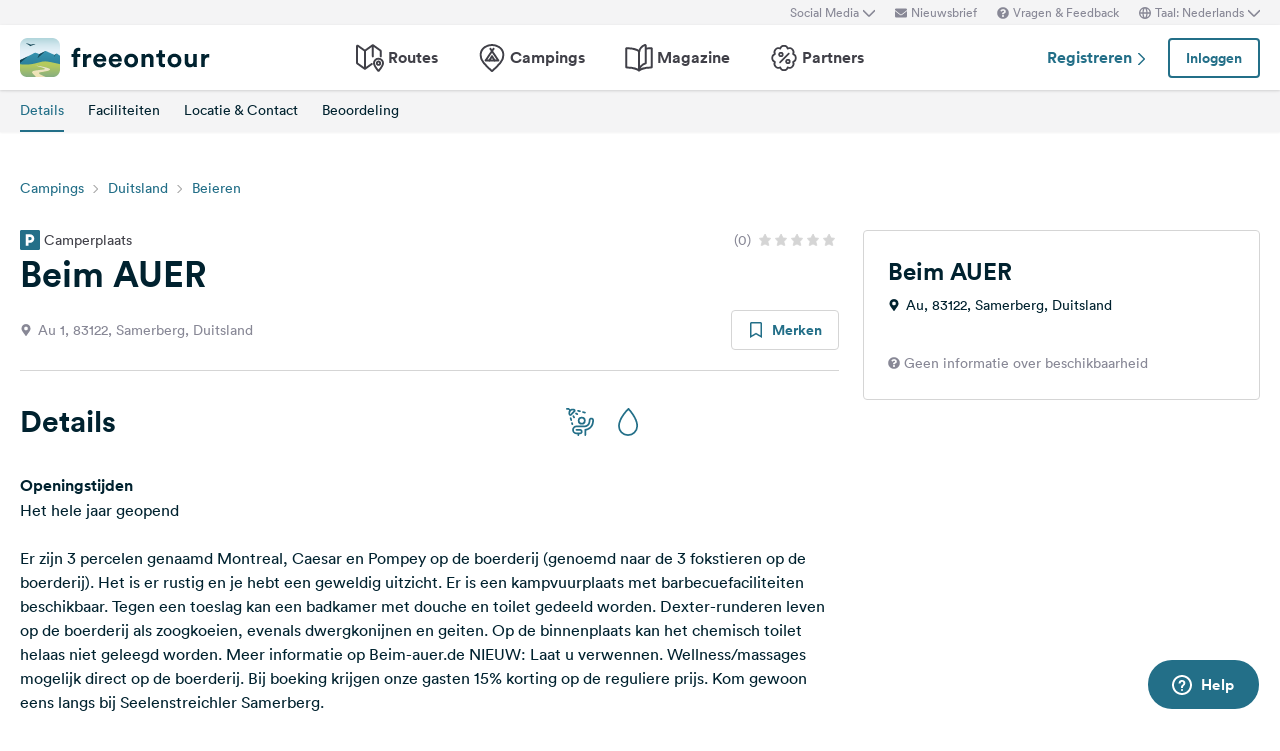

--- FILE ---
content_type: text/html; charset=UTF-8
request_url: https://www.freeontour.com/nl/pitches/beim-auer-samerberg
body_size: 12037
content:
<!DOCTYPE html>
<html lang="nl">
<head>
    <meta charset="UTF-8">

<meta http-equiv="Content-Type" content="text/html; charset=utf-8" />

<meta http-equiv="X-UA-Compatible" content="IE=edge">
<meta http-equiv="cleartype" content="on" />
<meta name="HandheldFriendly" content="true" />
<meta name="viewport" content="width=device-width, initial-scale=1.0, maximum-scale=1.0">

<meta name="mobile-web-app-capable" content="yes">
<meta name="apple-mobile-web-app-capable" content="yes">
<meta name="application-name" content="FREEONTOUR">
<meta name="apple-mobile-web-app-title" content="FREEONTOUR">
<meta name="theme-color" content="#ffffff">
<meta name="msapplication-navbutton-color" content="#236F88">
<meta name="apple-mobile-web-app-status-bar-style" content="black-translucent">
<meta name="msapplication-starturl" content="/">

<meta name="csrf_token" content="o6DuTMp5stzA0xvpWdKaHVrjYrqJ5VXx0oZN6rKD">

    <meta name="language" content="nl" />

<meta name="twitter:card" content="summary_large_image">
<meta name="twitter:site" content="@FREEONTOUR">
<meta name="logged_in" content="false" />

            <meta name="author" content="FREEONTOUR" />
            <meta name="description" content="Beim AUER is een camperplaats in Samerberg, Duitsland" />
            <meta name="apple-itunes-app" content="app-id=xxxxxxxxx, app-argument=/nl/pitches/beim-auer-samerberg" />
        <title>Beim AUER - FREEONTOUR </title>
    <link rel="preload" href="/next/css/app/app.css?id=e269ad1cb139441d1e5e8a5065e11a13" as="style" />
                <link rel="preload" href="/esi/javascript_variables?locale=nl&amp;version=next&amp;cb=v2.2026.01" as="script" />
            <link rel="preload" href="/next/lang/nl.js?id=161294652b905d6aadb85b1cb1e5abc9" as="script" />
            <link rel="preload" href="/next/js/app/manifest.js?id=a55c74fcdb2d150765a626e95c7bcf78" as="script" />
            <link rel="preload" href="/next/js/app/vendor.js?id=77988cb6334a0d70b9ad336cb148c3d8" as="script" />
            <link rel="preload" href="/next/js/app/app.js?id=85e6076c7b1d6d033ba0974f9f2afed3" as="script" />
                <link rel="preload" href="https://www.freeontour.com/next/fonts/lineto-circular-book.woff2" as="font"  crossorigin />
            <link rel="preload" href="https://www.freeontour.com/next/fonts/lineto-circular-medium.woff2" as="font"  crossorigin />
            <link rel="preload" href="https://www.freeontour.com/next/fonts/lineto-circular-bold.woff2" as="font"  crossorigin />
        <link rel="icon" sizes="512x512" href="https://www.freeontour.com/next/images/logos/logo-square-512.png">
<link rel="apple-touch-icon" sizes="512x512" href="https://www.freeontour.com/next/images/logos/logo-square-512.png">
<link rel="icon" sizes="192x192" href="https://www.freeontour.com/next/images/logos/logo-square-192.png">
<link rel="apple-touch-icon" sizes="192x192" href="https://www.freeontour.com/next/images/logos/logo-square-192.png">    <meta property="og:title" content="Beim AUER - FREEONTOUR">
<meta property="og:description" content="Beim AUER is een camperplaats in Samerberg, Duitsland">
<meta property="og:url" content="https://www.freeontour.com/nl/pitches/beim-auer-samerberg">
<meta property="og:type" content="website">
<meta property="og:site_name" content="FREEONTOUR">
<meta property="og:locale" content="nl_NL">
<meta property="og:image" content="https://www.freeontour.com/next/images/logos/freeontour-opengraph.png">
<meta property="fb:app_id" content="453468458162995">
    
    
            <meta name="robots" content="noindex"/>    
    
    
    
    <link rel="manifest" href="/manifest.json">

    
    <link href="/next/css/app/app.css?id=e269ad1cb139441d1e5e8a5065e11a13" rel="stylesheet">
    
    <meta name="sentry-trace" content="ad976adb2f70415b95588c4b7072095d-63e88d83169649fe"/>
</head>
<body class="antialiased font-sans relative">

<main class="flex flex-col min-h-full" >
    <div class="browser-not-supported">
    <p class="browser-not-supported__content">Helaas ondersteunen we uw browser (Internet Explorer) niet meer, sommige functionaliteiten konden niet werken.
        <a class="browser-not-supported__link" target="_blank"
           href="https://browsehappy.com/">Klik hier voor informatie over het upgraden van uw browser.
        </a>
    </p>
</div>    <div class="hidden lg:block  bg-gray-lightest " style="height: 25px;">
    <div class="max-w-screen-xl mx-auto px-5 h-full flex items-center justify-end text-xs text-gray">
        <social-media-dropdown></social-media-dropdown>
        <newsletter-modal-trigger>
            <template #default="slotProps">
                <div class="pl-5" v-if="slotProps.loggedIn">
                    <a class=" hover:text-gray-dark cursor-pointer flex items-center text-gray"  @click.prevent="slotProps.open">
                        <svg class="h-3 w-3 mr-1">
                            <use xlink:href="/next/sprite.svg?cb=v2.2026.01#envelope"></use>
                        </svg>
                        Nieuwsbrief
                    </a>
                </div>
            </template>
        </newsletter-modal-trigger>
        <zendesk-widget-trigger>
            <template #default="slotProps">
                <div class="pl-5 flex items-center hover:text-gray-dark cursor-pointer" @click.prevent="slotProps.open">
                    <svg v-if="slotProps.loading" class="animate-spin h-3 w-3 mr-1">
                        <use xlink:href="/next/sprite.svg?cb=v2.2026.01#spinner"></use>
                    </svg>
                    <svg v-else class="h-3 w-3 mr-1">
                        <use xlink:href="/next/sprite.svg?cb=v2.2026.01#question-circle-solid"></use>
                    </svg>
                    Vragen &amp; Feedback
                </div>
            </template>
        </zendesk-widget-trigger>
        <language-picker></language-picker>
        
    </div>
</div>
<header 
    id="header" 
    class="
                 
            bg-white shadow 
                lg:sticky lg:top-0 lg:left-0 lg:right-0 lg:w-full lg:z-50 
    "
>
     
        <div class="hidden lg:flex max-w-screen-xl mx-auto px-5 justify-between items-center w-full" style="height: 65px;">
            <a href="https://www.freeontour.com/nl">
                <img src="https://www.freeontour.com/next/images/logos/logo.svg" alt="FREEONTOUR Logo" style="width: 190px;">
            </a>
            <nav class="h-full">
                <ul class="h-full flex">
                    <li class="h-full flex items-center mx-3 px-2 text-gray-dark ">
                        <a href="https://www.freeontour.com/nl/routes" class="font-bold flex items-center hover:text-blue">
                            <svg class="h-7 w-7 mr-1">
                                <use xlink:href="/next/sprite.svg?cb=v2.2026.01#routes"></use>
                            </svg>
                            Routes
                        </a>
                    </li>
                    <li class="h-full flex items-center mx-3 px-2 text-gray-dark ">
                        <a href="https://www.freeontour.com/nl/pitches" class="font-bold flex items-center hover:text-blue">
                            <svg class="h-7 w-7 mr-1">
                                <use xlink:href="/next/sprite.svg?cb=v2.2026.01#places"></use>
                            </svg>
                            Campings
                        </a>
                    </li>
                    <li class="h-full flex items-center mx-3 px-2 text-gray-dark ">
                        <a href="https://www.freeontour.com/nl/magazine" class="flex items-center font-bold hover:text-blue">
                            <svg class="h-7 w-7 mr-1">
                                <use xlink:href="/next/sprite.svg?cb=v2.2026.01#articles"></use>
                            </svg>
                            Magazine
                        </a>
                    </li>
                    <li class="h-full flex items-center mx-3 px-2 text-gray-dark ">
                        <a href="https://www.freeontour.com/nl/partners" class="flex items-center font-bold hover:text-blue">
                            <svg class="h-7 w-7 mr-1">
                                <use xlink:href="/next/sprite.svg?cb=v2.2026.01#discount-bubble"></use>
                            </svg>
                            Partners
                        </a>
                    </li>
                </ul>
            </nav>
            <div style="width: 250px">
                <user-header-block
                    register-url="https://www.freeontour.com/nl/registreren"
                                    >
                </user-header-block>
            </div>
        </div>
    
    <div   style="height: 50px;" class="lg:hidden" >
                    <div class="h-full flex justify-between items-center">
                <div id="mobile-menu-icon" class="px-5">
                    <svg class="h-6 w-6 stroke-2 inline-block text-blue cursor-pointer">
                        <use xlink:href="/next/sprite.svg?cb=v2.2026.01#menu"></use>
                    </svg>
                </div>
                <a href="https://www.freeontour.com/nl" class="inline-block">
                    <img src="https://www.freeontour.com/next/images/logos/logo.svg" alt="FREEONTOUR Logo" style="width: 150px;">
                </a>
                <div class="px-5">
                    <breakpoints inline-template>
                        <notifications-mobile v-if="isMobile && authenticated"></notifications-mobile>
                    </breakpoints>
                </div>
            </div>
                <div id="mobile-menu" class="fixed top-0 bottom-0 left-0 w-0 h-full bg-black bg-opacity-60 z-50 flex">
            <div class="w-10/12 max-w-screen-sm h-full bg-white overflow-y-auto">
                <div class="flex items-center" style="height: 50px;">
                    <div id="mobile-menu-close-icon" class="px-5 mr-6">
                        <svg class="h-5 w-5 inline-block stroke-2 inline-block text-blue cursor-pointer">
                            <use xlink:href="/next/sprite.svg?cb=v2.2026.01#close"></use>
                        </svg>
                    </div>
                    <a href="https://www.freeontour.com/nl" class="inline-block">
                        <img src="https://www.freeontour.com/next/images/logos/logo.svg" alt="FREEONTOUR Logo" style="width: 150px;">
                    </a>
                </div>

                <user-menu-mobile 
                                    ></user-menu-mobile>

                                    <div class="px-5">
                        <ul class="text-gray-dark font-bold pt-5 pb-2">
                            <li class="py-3 px-5 ">
                                <a href="https://www.freeontour.com/nl/routes" class="flex">
                                    <svg class="h-7 w-7 mr-4">
                                        <use xlink:href="/next/sprite.svg?cb=v2.2026.01#routes"></use>
                                    </svg>
                                    Routes
                                </a>
                            </li>
                            <li class="py-3 px-5 ">
                                <a href="https://www.freeontour.com/nl/pitches" class="flex">
                                    <svg class="h-7 w-7 mr-4">
                                        <use xlink:href="/next/sprite.svg?cb=v2.2026.01#places"></use>
                                    </svg>
                                    Campings
                                </a>
                            </li>
                            <li class="py-3 px-5 ">
                                <a href="https://www.freeontour.com/nl/magazine" class="flex">
                                    <svg class="h-7 w-7 mr-4">
                                        <use xlink:href="/next/sprite.svg?cb=v2.2026.01#articles"></use>
                                    </svg>
                                    Magazine
                                </a>
                            </li>
                            <li class="py-3 px-5 ">
                                <a href="https://www.freeontour.com/nl/partners" class="flex">
                                    <svg class="h-7 w-7 mr-4">
                                        <use xlink:href="/next/sprite.svg?cb=v2.2026.01#discount-bubble"></use>
                                    </svg>
                                    Partners
                                </a>
                            </li>
                        </ul>
                    </div>
                
                <login-state>
                    <template slot="guest">
                        <div class="mx-5 py-5 border-t border-b border-gray-light">
                            <div class="px-5 flex justify-between items-center">
                                <a href="https://www.freeontour.com/nl/registreren" class="text-blue font-bold">
                                    Registreren
                                    <svg class="h-3 w-3 inline-block stroke-3">
                                        <use :xlink:href="$svg('arrow-right')"></use>
                                    </svg>
                                </a>
                                <login-modal-button inline-template>
                                    <button @click="openLoginModal" class="btn btn--secondary bg-white">Inloggen</button>
                                </login-modal-button>
                            </div>
                        </div>
                    </template>
                    <template slot="auth">
                        <hr class="mx-5 border-gray-light">
                    </template>
                </login-state>

                <div class="mx-5 pt-5 text-gray-dark space-y-5">
                    <newsletter-modal-trigger>
                        <template #default="slotProps">
                            <div class="pl-5">
                                <a class="  hover:text-gray-dark font-bold text-sm cursor-pointer flex items-center "  @click.prevent="slotProps.open">
                                    <svg class=" h-4 w-4 mr-6">
                                        <use xlink:href="/next/sprite.svg?cb=v2.2026.01#envelope"></use>
                                    </svg>
                                    Nieuwsbrief
                                </a>
                            </div>
                        </template>
                    </newsletter-modal-trigger>
                    <zendesk-widget-trigger>
                        <template #default="slotProps">
                            <div class="pl-5 flex items-center hover:text-gray-dark font-bold text-sm" @click.prevent="slotProps.open">
                                <svg v-if="slotProps.loading" class="animate-spin h-4 w-4 mr-6">
                                    <use xlink:href="/next/sprite.svg?cb=v2.2026.01#spinner"></use>
                                </svg>
                                <svg v-else class="h-4 w-4 mr-6">
                                    <use xlink:href="/next/sprite.svg?cb=v2.2026.01#question-circle-solid"></use>
                                </svg>
                                Vragen &amp; Feedback
                            </div>
                        </template>
                    </zendesk-widget-trigger>
                    <language-picker></language-picker>
                    <login-state>
                        <template #auth="{csrfToken}">
                            <form method="POST" action="/logout" ref="logoutForm" class="cursor-pointer">
                                <input type="hidden" name="_token" :value="csrfToken"/>
                                <button class="pl-5 flex items-center hover:text-gray-dark font-bold text-sm" type="submit">
                                    <svg class="h-4 w-4 mr-6">
                                        <use xlink:href="/next/sprite.svg?cb=v2.2026.01#logout"></use>
                                    </svg>
                                    Afmelden
                                </button>
                            </form>
                        </template>
                    </login-state>
                </div>

                
                <hr class="m-5 border-gray-light">
                <div class="px-5">
                    <ul class="text-gray-dark text-sm font-bold space-y-5">
                        <li class="px-5">
                            Volg ons op social media
                        </li>
                    

                        <li class="px-5">
                            <a href="https://www.facebook.com/freeontour" target="_blank" class="flex items-center">
                                <svg class="h-4 w-4 mr-6 stroke-3" >
                                    <use :xlink:href="$svg('facebook')"></use>
                                </svg> 
                                Facebook
                            </a>
                        </li>
                    
                        <li class="px-5">
                            <a  href="https://www.instagram.com/freeontour_com/" target="_blank" class="flex items-center">
                                <svg class="h-4 w-4 mr-6 stroke-3">
                                    <use :xlink:href="$svg('instagram')"></use>
                                </svg> 
                                Instagram
                            </a>
                        </li>
                    </ul>
                </div>

            </div>

            <div class="w-2/12" id="mobile-menu-backdrop"></div>
        </div>
    </div>
</header>
    <div class="flex-1">
        
    <div class="min-h-100px lg:min-h-12 sticky w-full z-30 top-0">
    <breakpoints>
        <template #default="{isMobile}">
            <div 
                class="lg:min-h-12" 
                :class="{
                    'min-h-35px': $isWebview(),
                    'min-h-100px': !$isWebview()
                }"
            >
                <camping-toolbar
                    v-if="!$isWebview()"
                     
                        :class="{'lg:hidden' : !$isWebview()}"
                                        
                    :camping="{&quot;id&quot;:38513,&quot;name&quot;:&quot;Beim AUER&quot;,&quot;partner&quot;:false,&quot;opening_times&quot;:{&quot;from&quot;:&quot;01-01&quot;,&quot;to&quot;:&quot;31-12&quot;,&quot;winter_from&quot;:null,&quot;winter_to&quot;:null},&quot;nl&quot;:{&quot;address&quot;:&quot;Au, 83122, Samerberg, Duitsland&quot;,&quot;partner_discount_description&quot;:null},&quot;reservable&quot;:false,&quot;bookable&quot;:false,&quot;bookingInformation&quot;:{&quot;bookable&quot;:false,&quot;bookable_after_days&quot;:null,&quot;bookable_sources&quot;:null,&quot;reservable&quot;:false,&quot;best_price&quot;:null,&quot;price_description&quot;:&quot;Prijs voor 2 volwassenen in het hoogseizoen&quot;,&quot;cta_text_secondary&quot;:null,&quot;cta_link_secondary&quot;:null,&quot;has_availability&quot;:false,&quot;cta_text&quot;:&quot;Naar de website&quot;,&quot;cta_link&quot;:&quot;https:\/\/www.freeontour.com\/nl\/outlink?ot=Freeontour%5CCamping&amp;oid=38513&amp;url=https%3A%2F%2Fwww.beim-auer.de&quot;}}"
                ></camping-toolbar>
                <camping-tabs-toolbar
                    :is-partner="false"
                    :has-amenities="true"
                    :has-availability="(isMobile ? true : false)"
                ></camping-tabs-toolbar>
            </div>
        </template>
        <div class="bg-white lg:hidden p-5  h-24 ">
            <div class="animate-pulse space-y-8">
                                    <div class="flex space-between">
                        <div class="h-4 w-8/12 bg-gray-lightest rounded"></div>
                        <div class="h-4 w-3/12"></div>
                        <div class="h-4 w-1/12 bg-gray-lightest rounded"></div>
                    </div>
                                <div class="h-4 bg-gray-lightest rounded"></div>
            </div>
        </div>
    </breakpoints>
</div>    <div class="block lg:hidden bg-gray-lighter">
    <div class="relative bg-gray-lighter">
        <div class="aspect-w-16 aspect-h-7">
                            <div class="absolute top-0 left-0 h-full w-full flex items-center justify-center">
                    <svg class="h-24 w-24 top-1/2 left-1/2 text-white inline-block">
                        <use xlink:href="/next/sprite.svg?cb=v2.2026.01#campsite-solid"></use>
                    </svg>
                </div>
                                </div>
                    </div>
</div>
    <div class="max-w-screen-xl mx-auto px-5 mt-7 lg:mt-10">
        <div class="hidden lg:block">
            <ol class="breadcrumb text-sm">
                            <li class="breadcrumb__item"><a href="https://www.freeontour.com/nl/pitches/search">Campings</a></li>
                            <li class="breadcrumb__item"><a href="https://www.freeontour.com/nl/pitches/search?region=11">Duitsland</a></li>
                            <li class="breadcrumb__item"><a href="https://www.freeontour.com/nl/pitches/search?region=10635">Beieren</a></li>
            
        </ol>
        </div>
        <div class="lg:grid lg:grid-cols-3 lg:gap-6 mt-8">
            <div class="lg:col-span-2 camping-content">
                <div class="pb-5">
                    <div class="flex justify-between items-center mb-4 lg:mb-0">
            <span class="text-sm text-gray-dark inline-flex items-center"
              title="Camping #38513">
            <svg class="h-5 w-5 inline-block text-blue mr-1">
                <use xlink:href="/next/sprite.svg?cb=v2.2026.01#pitch-solid"></use>
            </svg>
            Camperplaats
        </span>
        <div class="flex items-center">
                <div class="inline-flex items-center">
            <span class="text-sm text-gray mr-2">(0)</span>
            <div class="inline-flex items-center text-gray-light">
                                    <svg class="h-3 w-3 inline-block mr-1 ">
                        <use xlink:href="/next/sprite.svg?cb=v2.2026.01#rating-star-solid"></use>
                    </svg>
                                    <svg class="h-3 w-3 inline-block mr-1 ">
                        <use xlink:href="/next/sprite.svg?cb=v2.2026.01#rating-star-solid"></use>
                    </svg>
                                    <svg class="h-3 w-3 inline-block mr-1 ">
                        <use xlink:href="/next/sprite.svg?cb=v2.2026.01#rating-star-solid"></use>
                    </svg>
                                    <svg class="h-3 w-3 inline-block mr-1 ">
                        <use xlink:href="/next/sprite.svg?cb=v2.2026.01#rating-star-solid"></use>
                    </svg>
                                    <svg class="h-3 w-3 inline-block mr-1 ">
                        <use xlink:href="/next/sprite.svg?cb=v2.2026.01#rating-star-solid"></use>
                    </svg>
                            </div>
        </div>
    </div>
</div>
<h1 class="heading-1 mt-1 text-3xl lg:text-4xl">
    Beim AUER
</h1>
<div class="flex justify-between items-center mt-4">
    <div class="text-sm text-gray flex">
        <svg class="h-3 w-3 inline-block mt-1 mr-1.5">
            <use xlink:href="/next/sprite.svg?cb=v2.2026.01#pin-solid"></use>
        </svg>
        <span>Au 1, 83122, Samerberg, Duitsland</span>
    </div>
    <div class="hidden lg:block">
        <bookmark-button
            :favoritable-id="38513"
            favoritable-type="Freeontour\Camping"
            large
        >
        </bookmark-button>
    </div>
</div>                                    </div>

                
                                    <div id="details" class="pt-6 lg:pt-8 pb-10 border-t border-gray-light">
    <div class="md:flex md:items-center md:justify-between">
        <h2 class="heading-2">Details</h2>
        <div class="w-10/12 md:w-2/6 mt-4 md:mt-0 flex">
                            <div title="Douches" class="cursor-pointer  mr-5 ">
                    <svg class="h-7 w-7 inline-block text-blue">
                        <use xlink:href="/next/sprite.svg?cb=v2.2026.01#shower"></use>
                    </svg>
                </div>
                            <div title="Water" class="cursor-pointer ">
                    <svg class="h-7 w-7 inline-block text-blue">
                        <use xlink:href="/next/sprite.svg?cb=v2.2026.01#water_fill_up_for_motorhomes"></use>
                    </svg>
                </div>
                    </div>
    </div>
    <div class="mt-8 space-y-6">
        <div>
            <strong>Openingstijden</strong>
                            <p>Het hele jaar geopend</p>
                    </div>
        <div style="min-height: 280px">
            <foldable :min-height="240">
                Er zijn 3 percelen genaamd Montreal, Caesar en Pompey op de boerderij (genoemd naar de 3 fokstieren op de boerderij). Het is er rustig en je hebt een geweldig uitzicht. Er is een kampvuurplaats met barbecuefaciliteiten beschikbaar. Tegen een toeslag kan een badkamer met douche en toilet gedeeld worden. Dexter-runderen leven op de boerderij als zoogkoeien, evenals dwergkonijnen en geiten. Op de binnenplaats kan het chemisch toilet helaas niet geleegd worden. Meer informatie op Beim-auer.de NIEUW: Laat u verwennen. Wellness/massages mogelijk direct op de boerderij. Bij boeking krijgen onze gasten 15% korting op de reguliere prijs. Kom gewoon eens langs bij Seelenstreichler Samerberg.
                <template #trigger="{toggle, collapsed}">
                    <div class="h-10 flex items-end">
                        <a class="link" href="#" @click.prevent="toggle">
                            <span v-if="collapsed">Laat meer zien</span>
                            <span v-else>Laat minder zien</span>
                            <svg class="h-2.5 w-2.5 inline-block stroke-3 ml-1">
                                <use xlink:href="/next/sprite.svg?cb=v2.2026.01#arrow-right"></use>
                            </svg>
                        </a>
                    </div>
                </template>
            </foldable>

            
                    </div>
    </div>
</div>

<div id="availability">
    <camping-availability
        :camping="{&quot;id&quot;:38513,&quot;name&quot;:&quot;Beim AUER&quot;,&quot;partner&quot;:false,&quot;opening_times&quot;:{&quot;from&quot;:&quot;01-01&quot;,&quot;to&quot;:&quot;31-12&quot;,&quot;winter_from&quot;:null,&quot;winter_to&quot;:null},&quot;nl&quot;:{&quot;address&quot;:&quot;Au, 83122, Samerberg, Duitsland&quot;,&quot;partner_discount_description&quot;:null},&quot;reservable&quot;:false,&quot;bookable&quot;:false,&quot;bookingInformation&quot;:{&quot;bookable&quot;:false,&quot;bookable_after_days&quot;:null,&quot;bookable_sources&quot;:null,&quot;reservable&quot;:false,&quot;best_price&quot;:null,&quot;price_description&quot;:&quot;Prijs voor 2 volwassenen in het hoogseizoen&quot;,&quot;cta_text_secondary&quot;:null,&quot;cta_link_secondary&quot;:null,&quot;has_availability&quot;:false,&quot;cta_text&quot;:&quot;Naar de website&quot;,&quot;cta_link&quot;:&quot;https:\/\/www.freeontour.com\/nl\/outlink?ot=Freeontour%5CCamping&amp;oid=38513&amp;url=https%3A%2F%2Fwww.beim-auer.de&quot;}}"
        :accommodations-enabled="false"
        :initial-date-range="null"
    />
</div>

<div class="space-y-4">
    <ad-horizontal-teaser position="camping_show" :show-loading="false"></ad-horizontal-teaser>

            <div id="amenities" class="pt-6 lg:pt-8 pb-10 border-t border-gray-light">
            <h2 class="heading-2">Faciliteiten</h2>
            <div class="mt-8">
                <div>
                    <strong>Algemene Informatie</strong>
                    <div class="grid grid-cols-2 lg:grid-cols-3 gap-x-3 gap-y-7 lg:gap-x-6 lg:gap-y-10 mt-4 lg:mt-6">
                                                                                                                                                    <div class="flex flex-col justify-start">
                                        <span class="text-2xl">3</span>
                                        <span>Aantal camperplaatsen</span>
                                    </div>
                                                                                                                                                                                                                <div class="flex flex-col justify-start">
                                        <svg class="h-8 w-8 inline-block">
                                            <use xlink:href="/next/sprite.svg?cb=v2.2026.01#is_in_the_mountains"></use>
                                        </svg>
                                        <div>
                                            <div class="mt-1.5">In de bergen</div>
                                            <small class="text-sm leading-4 text-gray"></small>
                                        </div>
                                    </div>
                                                                                                                                                                                                                <div class="flex flex-col justify-start">
                                        <svg class="h-8 w-8 inline-block">
                                            <use xlink:href="/next/sprite.svg?cb=v2.2026.01#winter_camping"></use>
                                        </svg>
                                        <div>
                                            <div class="mt-1.5">Wintercamping</div>
                                            <small class="text-sm leading-4 text-gray"></small>
                                        </div>
                                    </div>
                                                                                                                                                                                                                <div class="flex flex-col justify-start">
                                        <svg class="h-8 w-8 inline-block">
                                            <use xlink:href="/next/sprite.svg?cb=v2.2026.01#mini_farm_camping"></use>
                                        </svg>
                                        <div>
                                            <div class="mt-1.5">Mini-camping op de boerderij</div>
                                            <small class="text-sm leading-4 text-gray"></small>
                                        </div>
                                    </div>
                                                                                                        </div>
                </div>

                                    <expandable :direction-top="true" :active="true" v-cloak>
                        <template #trigger="slotProps">
                            <a class="link mt-8 block" href="#">
                                <span v-if="!slotProps.expanded">Laat meer zien</span>
                                <span v-else>Laat minder zien</span>
                                <svg class="h-2.5 w-2.5 inline-block stroke-3 ml-1">
                                    <use xlink:href="/next/sprite.svg?cb=v2.2026.01#arrow-right"></use>
                                </svg>
                            </a>
                        </template>
                        <div class="flex flex-col">
                                                                                                                                                            <div class="mt-20">
                                        <strong>Faciliteiten</strong>
                                        <div class="grid grid-cols-2 lg:grid-cols-3 gap-x-3 gap-y-7 lg:gap-x-6 lg:gap-y-10 mt-4 lg:mt-6">
                                                                                                                                                                                                                                                        <div class="flex flex-col justify-start">
                                                            <svg class="h-8 w-8 inline-block">
                                                                <use xlink:href="/next/sprite.svg?cb=v2.2026.01#power_at_pitch"></use>
                                                            </svg>
                                                            <div>
                                                                <div class="mt-1.5">Stroom</div>
                                                                <small class="text-sm leading-4 text-gray"></small>
                                                            </div>
                                                        </div>
                                                                                                                                                                                                                                                                                                                                                            <div class="flex flex-col justify-start">
                                                            <svg class="h-8 w-8 inline-block">
                                                                <use xlink:href="/next/sprite.svg?cb=v2.2026.01#water_connection_at_pitch"></use>
                                                            </svg>
                                                            <div>
                                                                <div class="mt-1.5">Wateraansluiting</div>
                                                                <small class="text-sm leading-4 text-gray"></small>
                                                            </div>
                                                        </div>
                                                                                                                                                                                        </div>
                                    </div>
                                                                                                                                <div class="mt-20">
                                        <strong>Info voor Camperplaatsen</strong>
                                        <div class="grid grid-cols-2 lg:grid-cols-3 gap-x-3 gap-y-7 lg:gap-x-6 lg:gap-y-10 mt-4 lg:mt-6">
                                                                                                                                                                                                                                                        <div class="flex flex-col justify-start">
                                                            <svg class="h-8 w-8 inline-block">
                                                                <use xlink:href="/next/sprite.svg?cb=v2.2026.01#type_of_pitch_farm"></use>
                                                            </svg>
                                                            <div>
                                                                <div class="mt-1.5">Type camperplaats</div>
                                                                <small class="text-sm leading-4 text-gray">op de boerderij</small>
                                                            </div>
                                                        </div>
                                                                                                                                                                                                                                                                                                                                                            <div class="flex flex-col justify-start">
                                                            <svg class="h-8 w-8 inline-block">
                                                                <use xlink:href="/next/sprite.svg?cb=v2.2026.01#caravans_allowed"></use>
                                                            </svg>
                                                            <div>
                                                                <div class="mt-1.5">Caravans toegestaan</div>
                                                                <small class="text-sm leading-4 text-gray"></small>
                                                            </div>
                                                        </div>
                                                                                                                                                                                                                                                                                                                                                            <div class="flex flex-col justify-start">
                                                            <svg class="h-8 w-8 inline-block">
                                                                <use xlink:href="/next/sprite.svg?cb=v2.2026.01#vehicles_over_8m_allowed"></use>
                                                            </svg>
                                                            <div>
                                                                <div class="mt-1.5">Voertuigen langer dan 8m toegestaan</div>
                                                                <small class="text-sm leading-4 text-gray"></small>
                                                            </div>
                                                        </div>
                                                                                                                                                                                                                                                                                                                                                            <div class="flex flex-col justify-start">
                                                            <svg class="h-8 w-8 inline-block">
                                                                <use xlink:href="/next/sprite.svg?cb=v2.2026.01#shower"></use>
                                                            </svg>
                                                            <div>
                                                                <div class="mt-1.5">Douches</div>
                                                                <small class="text-sm leading-4 text-gray"></small>
                                                            </div>
                                                        </div>
                                                                                                                                                                                                                                                                                                                                                            <div class="flex flex-col justify-start">
                                                            <svg class="h-8 w-8 inline-block">
                                                                <use xlink:href="/next/sprite.svg?cb=v2.2026.01#toilet"></use>
                                                            </svg>
                                                            <div>
                                                                <div class="mt-1.5">WC</div>
                                                                <small class="text-sm leading-4 text-gray"></small>
                                                            </div>
                                                        </div>
                                                                                                                                                                                                                                                                                                                                                            <div class="flex flex-col justify-start">
                                                            <svg class="h-8 w-8 inline-block">
                                                                <use xlink:href="/next/sprite.svg?cb=v2.2026.01#water_fill_up_for_motorhomes"></use>
                                                            </svg>
                                                            <div>
                                                                <div class="mt-1.5">Water</div>
                                                                <small class="text-sm leading-4 text-gray"></small>
                                                            </div>
                                                        </div>
                                                                                                                                                                                        </div>
                                    </div>
                                                                                                                                <div class="mt-20">
                                        <strong>Geschikt voor</strong>
                                        <div class="grid grid-cols-2 lg:grid-cols-3 gap-x-3 gap-y-7 lg:gap-x-6 lg:gap-y-10 mt-4 lg:mt-6">
                                                                                                                                                                                                                                                        <div class="flex flex-col justify-start">
                                                            <svg class="h-8 w-8 inline-block">
                                                                <use xlink:href="/next/sprite.svg?cb=v2.2026.01#winter_camping"></use>
                                                            </svg>
                                                            <div>
                                                                <div class="mt-1.5">Wintercamping</div>
                                                                <small class="text-sm leading-4 text-gray"></small>
                                                            </div>
                                                        </div>
                                                                                                                                                                                        </div>
                                    </div>
                                                                                    </div>
                    </expandable>
                            </div>
        </div>
    


    <div id="contact" class="pt-6 lg:pt-8 pb-10 border-t border-gray-light">
        <h2 class="heading-2">Locatie &amp; Contact</h2>
        <div class="mt-8 grid grid-cols-1 md:grid-cols-2 gap-6">
            <div class="flex-1 flex flex-col justify-between">
                <div class="space-y-4">
                    <div>
                        <strong class="font-bold flex items-center">
                            <svg class="h-3 w-3 inline-block mr-1 text-blue">
                                <use xlink:href="/next/sprite.svg?cb=v2.2026.01#pin-solid"></use>
                            </svg>
                            Beim AUER
                        </strong>
                        <p>Au 1, 83122</p>
                        <p>Samerberg</p>
                        <p>Duitsland</p>
                    </div>
                    
                                            <div>
                            <span>GPS</span>
                            <p>
                                <a class="link" href="https://www.google.com/maps/search/?api=1&query=47.765797,12.221435" target="_blank">
                                    47.765797,12.221435
                                </a>
                            </p>
                        </div>
                    
                                                                                <send-to-car 
                                :waypoints="[{&quot;name&quot;:&quot;Beim AUER&quot;,&quot;address&quot;:&quot;Au 1, 83122, Samerberg, Duitsland&quot;,&quot;geo_lat&quot;:47.765797242884,&quot;geo_long&quot;:12.221434741817}]" 
                                inline-template 
                                v-cloak
                            >
                                <div v-if="interfaceAvailable" class="text-blue hover:text-blue-dark cursor-pointer" @click="sendToCar">
                                    <svg class="inline-block -mt-1 h-4 w-4">
                                        <use xlink:href="/next/sprite.svg?cb=v2.2026.01#nav-arrow"></use>
                                    </svg>
                                    Send-To-Car (Zenec)
                                </div>
                            </send-to-car>
                                                                <div>
                                                    <p>Telefoonnummer: <a class="link" href="tel:08032968974">08032968974</a></p>
                        
                                                    <p>
                                Website: 
                                <a class="link" href="https://www.freeontour.com/nl/outlink?ot=Freeontour%5CCamping&amp;oid=38513&amp;url=https%3A%2F%2Fwww.beim-auer.de" target="_blank">
                                    Ga naar website
                                    <svg class="h-5 w-5 inline-block text-blue -mt-2 ml-1 stroke-2">
                                        <use xlink:href="/next/sprite.svg?cb=v2.2026.01#outlink"></use>
                                    </svg>
                                </a>
                            </p>
                                            </div>
                </div>
                                    <div class="mt-4">
                        <camping-contact-modal :camping-id="38513">
                            <template #default="{openModal}">
                                <button class="btn btn--secondary px-12" @click.prevent="openModal">Contact</button>
                            </template>
                        </camping-contact-modal>
                    </div>
                            </div>
            <div class="row-start-1 md:row-auto">
                <a href="https://www.google.com/maps/search/?api=1&query=47.765797,12.221435" target="_blank">
                    <img data-src="https://maps.freeontour.com/v1/staticmap?apiToken=gg4jQkzGDjqDo6JqDtfMfmmTPNLQ&amp;lat=47.765797242884&amp;lng=12.221434741817&amp;width=380&amp;height=300&amp;zoom=6&amp;scale=2" v-lazy-img>
                </a>
            </div>
        </div>

        
            </div>
</div>


    <campings-nearby 
        :lat="47.765797242884" 
        :lng="12.221434741817" 
        :exclude-id="38513" 
        show-all-route="https://www.freeontour.com/nl/pitches/search"
        show-all-label="Samerberg">
    </campings-nearby>


<div id="rating" class="pt-6 lg:pt-8 pb-10 border-t border-gray-light">
    <h2 class="heading-2">Beoordeling</h2>
    <div class="mt-8">
        <div class="flex items-center">
            <div class="inline-flex items-center text-gray-light">
                                    <svg class="h-4 w-4 inline-block mr-1.5 ">
                        <use xlink:href="/next/sprite.svg?cb=v2.2026.01#rating-star-solid"></use>
                    </svg>
                                    <svg class="h-4 w-4 inline-block mr-1.5 ">
                        <use xlink:href="/next/sprite.svg?cb=v2.2026.01#rating-star-solid"></use>
                    </svg>
                                    <svg class="h-4 w-4 inline-block mr-1.5 ">
                        <use xlink:href="/next/sprite.svg?cb=v2.2026.01#rating-star-solid"></use>
                    </svg>
                                    <svg class="h-4 w-4 inline-block mr-1.5 ">
                        <use xlink:href="/next/sprite.svg?cb=v2.2026.01#rating-star-solid"></use>
                    </svg>
                                    <svg class="h-4 w-4 inline-block mr-1.5 ">
                        <use xlink:href="/next/sprite.svg?cb=v2.2026.01#rating-star-solid"></use>
                    </svg>
                            </div>
            <span class="ml-2 font-bold">/5</span>
        </div>
            </div>
    <div class="grid grid-cols-1 lg:grid-cols-2 gap-y-4 gap-x-12 mt-8">
        <div class="flex items-center">
            <div class="inline-flex items-center text-gray-light">
                                    <svg class="h-3.5 w-3.5 inline-block mr-1.5 ">
                        <use xlink:href="/next/sprite.svg?cb=v2.2026.01#rating-star-solid"></use>
                    </svg>
                                    <svg class="h-3.5 w-3.5 inline-block mr-1.5 ">
                        <use xlink:href="/next/sprite.svg?cb=v2.2026.01#rating-star-solid"></use>
                    </svg>
                                    <svg class="h-3.5 w-3.5 inline-block mr-1.5 ">
                        <use xlink:href="/next/sprite.svg?cb=v2.2026.01#rating-star-solid"></use>
                    </svg>
                                    <svg class="h-3.5 w-3.5 inline-block mr-1.5 ">
                        <use xlink:href="/next/sprite.svg?cb=v2.2026.01#rating-star-solid"></use>
                    </svg>
                                    <svg class="h-3.5 w-3.5 inline-block mr-1.5 ">
                        <use xlink:href="/next/sprite.svg?cb=v2.2026.01#rating-star-solid"></use>
                    </svg>
                            </div>
            <span class="ml-4">Ligging</span>
        </div>
        <div class="flex items-center">
            <div class="inline-flex items-center text-gray-light">
                                    <svg class="h-3.5 w-3.5 inline-block mr-1.5 ">
                        <use xlink:href="/next/sprite.svg?cb=v2.2026.01#rating-star-solid"></use>
                    </svg>
                                    <svg class="h-3.5 w-3.5 inline-block mr-1.5 ">
                        <use xlink:href="/next/sprite.svg?cb=v2.2026.01#rating-star-solid"></use>
                    </svg>
                                    <svg class="h-3.5 w-3.5 inline-block mr-1.5 ">
                        <use xlink:href="/next/sprite.svg?cb=v2.2026.01#rating-star-solid"></use>
                    </svg>
                                    <svg class="h-3.5 w-3.5 inline-block mr-1.5 ">
                        <use xlink:href="/next/sprite.svg?cb=v2.2026.01#rating-star-solid"></use>
                    </svg>
                                    <svg class="h-3.5 w-3.5 inline-block mr-1.5 ">
                        <use xlink:href="/next/sprite.svg?cb=v2.2026.01#rating-star-solid"></use>
                    </svg>
                            </div>
            <span class="ml-4">Vrije tijd</span>
        </div>
        <div class="flex items-center">
            <div class="inline-flex items-center text-gray-light">
                                    <svg class="h-3.5 w-3.5 inline-block mr-1.5 ">
                        <use xlink:href="/next/sprite.svg?cb=v2.2026.01#rating-star-solid"></use>
                    </svg>
                                    <svg class="h-3.5 w-3.5 inline-block mr-1.5 ">
                        <use xlink:href="/next/sprite.svg?cb=v2.2026.01#rating-star-solid"></use>
                    </svg>
                                    <svg class="h-3.5 w-3.5 inline-block mr-1.5 ">
                        <use xlink:href="/next/sprite.svg?cb=v2.2026.01#rating-star-solid"></use>
                    </svg>
                                    <svg class="h-3.5 w-3.5 inline-block mr-1.5 ">
                        <use xlink:href="/next/sprite.svg?cb=v2.2026.01#rating-star-solid"></use>
                    </svg>
                                    <svg class="h-3.5 w-3.5 inline-block mr-1.5 ">
                        <use xlink:href="/next/sprite.svg?cb=v2.2026.01#rating-star-solid"></use>
                    </svg>
                            </div>
            <span class="ml-4">Kindvriendelijk <span class="text-sm text-gray">(tot 6 jaar)</span></span>
        </div>
        <div class="flex items-center">
            <div class="inline-flex items-center text-gray-light">
                                    <svg class="h-3.5 w-3.5 inline-block mr-1.5 ">
                        <use xlink:href="/next/sprite.svg?cb=v2.2026.01#rating-star-solid"></use>
                    </svg>
                                    <svg class="h-3.5 w-3.5 inline-block mr-1.5 ">
                        <use xlink:href="/next/sprite.svg?cb=v2.2026.01#rating-star-solid"></use>
                    </svg>
                                    <svg class="h-3.5 w-3.5 inline-block mr-1.5 ">
                        <use xlink:href="/next/sprite.svg?cb=v2.2026.01#rating-star-solid"></use>
                    </svg>
                                    <svg class="h-3.5 w-3.5 inline-block mr-1.5 ">
                        <use xlink:href="/next/sprite.svg?cb=v2.2026.01#rating-star-solid"></use>
                    </svg>
                                    <svg class="h-3.5 w-3.5 inline-block mr-1.5 ">
                        <use xlink:href="/next/sprite.svg?cb=v2.2026.01#rating-star-solid"></use>
                    </svg>
                            </div>
            <span class="ml-4">jeugdvriendelijk <span class="text-sm text-gray">(van 16 tot 18 jaar)</span></span>
        </div>
        <div class="flex items-center">
            <div class="inline-flex items-center text-gray-light">
                                    <svg class="h-3.5 w-3.5 inline-block mr-1.5 ">
                        <use xlink:href="/next/sprite.svg?cb=v2.2026.01#rating-star-solid"></use>
                    </svg>
                                    <svg class="h-3.5 w-3.5 inline-block mr-1.5 ">
                        <use xlink:href="/next/sprite.svg?cb=v2.2026.01#rating-star-solid"></use>
                    </svg>
                                    <svg class="h-3.5 w-3.5 inline-block mr-1.5 ">
                        <use xlink:href="/next/sprite.svg?cb=v2.2026.01#rating-star-solid"></use>
                    </svg>
                                    <svg class="h-3.5 w-3.5 inline-block mr-1.5 ">
                        <use xlink:href="/next/sprite.svg?cb=v2.2026.01#rating-star-solid"></use>
                    </svg>
                                    <svg class="h-3.5 w-3.5 inline-block mr-1.5 ">
                        <use xlink:href="/next/sprite.svg?cb=v2.2026.01#rating-star-solid"></use>
                    </svg>
                            </div>
            <span class="ml-4">Geschikt voor senioren</span>
        </div>
        <div class="flex items-center">
            <div class="inline-flex items-center text-gray-light">
                                    <svg class="h-3.5 w-3.5 inline-block mr-1.5 ">
                        <use xlink:href="/next/sprite.svg?cb=v2.2026.01#rating-star-solid"></use>
                    </svg>
                                    <svg class="h-3.5 w-3.5 inline-block mr-1.5 ">
                        <use xlink:href="/next/sprite.svg?cb=v2.2026.01#rating-star-solid"></use>
                    </svg>
                                    <svg class="h-3.5 w-3.5 inline-block mr-1.5 ">
                        <use xlink:href="/next/sprite.svg?cb=v2.2026.01#rating-star-solid"></use>
                    </svg>
                                    <svg class="h-3.5 w-3.5 inline-block mr-1.5 ">
                        <use xlink:href="/next/sprite.svg?cb=v2.2026.01#rating-star-solid"></use>
                    </svg>
                                    <svg class="h-3.5 w-3.5 inline-block mr-1.5 ">
                        <use xlink:href="/next/sprite.svg?cb=v2.2026.01#rating-star-solid"></use>
                    </svg>
                            </div>
            <span class="ml-4">Rust</span>
        </div>
        <div class="flex items-center">
            <div class="inline-flex items-center text-gray-light">
                                    <svg class="h-3.5 w-3.5 inline-block mr-1.5 ">
                        <use xlink:href="/next/sprite.svg?cb=v2.2026.01#rating-star-solid"></use>
                    </svg>
                                    <svg class="h-3.5 w-3.5 inline-block mr-1.5 ">
                        <use xlink:href="/next/sprite.svg?cb=v2.2026.01#rating-star-solid"></use>
                    </svg>
                                    <svg class="h-3.5 w-3.5 inline-block mr-1.5 ">
                        <use xlink:href="/next/sprite.svg?cb=v2.2026.01#rating-star-solid"></use>
                    </svg>
                                    <svg class="h-3.5 w-3.5 inline-block mr-1.5 ">
                        <use xlink:href="/next/sprite.svg?cb=v2.2026.01#rating-star-solid"></use>
                    </svg>
                                    <svg class="h-3.5 w-3.5 inline-block mr-1.5 ">
                        <use xlink:href="/next/sprite.svg?cb=v2.2026.01#rating-star-solid"></use>
                    </svg>
                            </div>
            <span class="ml-4">Sanitair</span>
        </div>
        <div class="flex items-center">
            <div class="inline-flex items-center text-gray-light">
                                    <svg class="h-3.5 w-3.5 inline-block mr-1.5 ">
                        <use xlink:href="/next/sprite.svg?cb=v2.2026.01#rating-star-solid"></use>
                    </svg>
                                    <svg class="h-3.5 w-3.5 inline-block mr-1.5 ">
                        <use xlink:href="/next/sprite.svg?cb=v2.2026.01#rating-star-solid"></use>
                    </svg>
                                    <svg class="h-3.5 w-3.5 inline-block mr-1.5 ">
                        <use xlink:href="/next/sprite.svg?cb=v2.2026.01#rating-star-solid"></use>
                    </svg>
                                    <svg class="h-3.5 w-3.5 inline-block mr-1.5 ">
                        <use xlink:href="/next/sprite.svg?cb=v2.2026.01#rating-star-solid"></use>
                    </svg>
                                    <svg class="h-3.5 w-3.5 inline-block mr-1.5 ">
                        <use xlink:href="/next/sprite.svg?cb=v2.2026.01#rating-star-solid"></use>
                    </svg>
                            </div>
            <span class="ml-4">Infrastructuur</span>
        </div>
        <div class="flex items-center">
            <div class="inline-flex items-center text-gray-light">
                                    <svg class="h-3.5 w-3.5 inline-block mr-1.5 ">
                        <use xlink:href="/next/sprite.svg?cb=v2.2026.01#rating-star-solid"></use>
                    </svg>
                                    <svg class="h-3.5 w-3.5 inline-block mr-1.5 ">
                        <use xlink:href="/next/sprite.svg?cb=v2.2026.01#rating-star-solid"></use>
                    </svg>
                                    <svg class="h-3.5 w-3.5 inline-block mr-1.5 ">
                        <use xlink:href="/next/sprite.svg?cb=v2.2026.01#rating-star-solid"></use>
                    </svg>
                                    <svg class="h-3.5 w-3.5 inline-block mr-1.5 ">
                        <use xlink:href="/next/sprite.svg?cb=v2.2026.01#rating-star-solid"></use>
                    </svg>
                                    <svg class="h-3.5 w-3.5 inline-block mr-1.5 ">
                        <use xlink:href="/next/sprite.svg?cb=v2.2026.01#rating-star-solid"></use>
                    </svg>
                            </div>
            <span class="ml-4">Restaurant / Snackbar</span>
        </div>
        <div class="flex items-center">
            <div class="inline-flex items-center text-gray-light">
                                    <svg class="h-3.5 w-3.5 inline-block mr-1.5 ">
                        <use xlink:href="/next/sprite.svg?cb=v2.2026.01#rating-star-solid"></use>
                    </svg>
                                    <svg class="h-3.5 w-3.5 inline-block mr-1.5 ">
                        <use xlink:href="/next/sprite.svg?cb=v2.2026.01#rating-star-solid"></use>
                    </svg>
                                    <svg class="h-3.5 w-3.5 inline-block mr-1.5 ">
                        <use xlink:href="/next/sprite.svg?cb=v2.2026.01#rating-star-solid"></use>
                    </svg>
                                    <svg class="h-3.5 w-3.5 inline-block mr-1.5 ">
                        <use xlink:href="/next/sprite.svg?cb=v2.2026.01#rating-star-solid"></use>
                    </svg>
                                    <svg class="h-3.5 w-3.5 inline-block mr-1.5 ">
                        <use xlink:href="/next/sprite.svg?cb=v2.2026.01#rating-star-solid"></use>
                    </svg>
                            </div>
            <span class="ml-4">Prijs- Qualiteitsverhouding</span>
        </div>
    </div>
</div>
<div id="reviews" class="pt-6 lg:pt-8 pb-14 border-t border-gray-light">
    <camping-reviews :camping-id="38513"></camping-reviews>
</div>
<div class="py-3 flex justify-between items-center text-sm border-t border-gray-light">
    <span class="text-gray">Database: 
        
    </span>
            <a class="pl-3 link lg:inline-block" href="https://www.freeontour.com/nl/pitches/beim-auer-samerberg/submit">Is de informatie onjuist? Wijzigingen kunt u hier aan ons doorgeven.</a>
    </div>


                            </div>
                
                <div class="relative">
                    <div class="sticky top-28 pb-11">
                        <breakpoints inline-template>
                            <camping-availability-filter
                                v-if="!isMobile"
                            >
                                <div class="p-6 rounded border border-gray-light">
                                    <div class="animate-pulse max-w-4xl m-auto space-y-3">
                                        <div class="h-8 w-10/12 bg-gray-lightest rounded"></div>
                                        <div class="h-4 bg-gray-lightest rounded"></div>
                                        <div class="h-4 rounded"></div>
                                        <div class="h-12 bg-gray-lightest rounded"></div>
                                        <div class="h-12 bg-gray-lightest rounded"></div>
                                        <div class="h-4 rounded"></div>
                                        <div class="flex space-between">
                                            <div class="h-12 w-8/12 rounded"></div>
                                            <div class="h-12 w-4/12 bg-gray-lightest rounded"></div>
                                        </div>
                                        <hr class="border-gray-light">
                                        <div class="h-2 w-8/12 bg-gray-lightest rounded"></div>
                                        <div class="h-2 bg-gray-lightest rounded"></div>
                                        <div class="h-2 w-6/12 bg-gray-lightest rounded"></div>
                                    </div>
                                </div>
                            </camping-availability-filter>
                        </breakpoints>
                    </div>
                </div>
        </div>
    </div>
    <hit :hittable-id="38513"  hittable-type="Freeontour\Camping"></hit>
    </div>

    
    <login-modal></login-modal>
    <language-switch-modal></language-switch-modal>

            <cookie-consent-modal></cookie-consent-modal>
    
    <gallery-modal></gallery-modal>
    <agreement-modal></agreement-modal>
    <newsletter-modal></newsletter-modal>
    <portal-target name="modal"></portal-target>
    <portal-target name="confirmation"></portal-target>
    <error-modal></error-modal>


            <footer class="flex-shrink-0 w-full print:hidden">
    <div class="bg-gray-dark">
        <div class="max-w-screen-xl mx-auto px-5 py-8 lg:py-10">
            <div class="lg:hidden">
                <div class="grid grid-cols-2 gap-x-4">
                    <div class="space-y-2.5 flex flex-col">
                        <span class="text-xs text-gray uppercase">Service</span>
                        <a href="https://freeontour.zendesk.com/hc/nl"
                           target="_blank" rel="noreferrer"
                           class="text-white text-sm font-bold hover:text-blue">Help</a>
                                                                                    <a href="https://www.freeontour.com/nl/pages/over-ons"
                                   class="text-white text-sm font-bold hover:text-blue">Over ons</a>
                                                                                                                    <a href="https://www.freeontour.com/nl/pages/word-partner-van-freeontour"
                                   class="text-white text-sm font-bold hover:text-blue">Freeontour-partner worden</a>
                                                                            <a href="https://www.freeontour.com/nl/wat-is-Freeontour" class="text-white text-sm font-bold hover:text-blue">Wat is Freeontour</a>
                    </div>
                    <div class="space-y-2.5 flex flex-col">
                        <span class="text-xs text-gray uppercase">Juridisch</span>
                                                                                    <a href="https://www.freeontour.com/nl/pages/colofon"
                                   class="text-white text-sm font-bold hover:text-blue">Colofon</a>
                                                                                        <a href="https://www.freeontour.com/nl/pages/agb"
                                   class="text-white text-sm font-bold hover:text-blue">Freeontour-gebruiksvoorwaarden</a>
                                                                                        <a href="https://www.freeontour.com/nl/pages/privacyverklaring"
                                   class="text-white text-sm font-bold hover:text-blue">Freeontour-privacybeleid</a>
                                                                                        <a href="https://www.freeontour.com/nl/pages/disclaimer"
                                   class="text-white text-sm font-bold hover:text-blue">Juridische Informatie</a>
                                                                        </div>
                </div>
                <div class="flex flex-col mt-6 -mb-2.5">
                    <span class="text-xs text-gray uppercase">Freeontour Apps</span>
                    <div class="flex items-center">
                        <a href="https://www.freeontour.com/ios?utm_source=portal&utm_campaign=footer"
                           target="_blank">
                            <img alt="Downloaden in de Apple Store" width="130" data-src="https://www.freeontour.com/next/images/apps/apple-store-badge-nl.svg" v-lazy-img>
                        </a>
                        <a href="https://www.freeontour.com/android?utm_source=portal&utm_campaign=footer"
                           target="_blank">
                            <img alt="Download het op Google Play" width="160" data-src="https://www.freeontour.com/next/images/apps/google-play-badge-nl.png" v-lazy-img>
                        </a>
                    </div>
                    <div class="space-y-2.5 flex flex-col">
                        <span class="text-xs text-gray uppercase">Volg ons op social media</span>
                        
                        <a  href="https://www.facebook.com/freeontour" target="_blank" class="flex items-center text-white text-sm font-bold hover:text-blue" >
                            <svg class="h-4 w-4 mr-3 stroke-3 text-white">
                                <use :xlink:href="$svg('facebook')"></use>
                            </svg> 
                            Facebook
                        </a>

                        <a  href="https://www.instagram.com/freeontour_com/" target="_blank" class="flex items-center text-white text-sm font-bold hover:text-blue" >
                            <svg class="h-4 w-4 mr-3 stroke-3 text-white">
                                <use :xlink:href="$svg('instagram')"></use>
                            </svg> 
                            Instagram
                        </a>
                    </div>
                </div>
            </div>
            <div class="hidden lg:grid grid-cols-4 gap-x-6">
                <div>
                    <img src="https://www.freeontour.com/next/images/logos/logo-white-text.svg" alt="FREEONTOUR Logo" style="width: 190px;">
                    <p class="text-gray text-xs mt-6">Ontdek de wereld van kamperen. Lees artikelen over reisbestemmingen en bouw je eigen route of verken routes gemaakt door ons of andere gebruikers. Met onze gratis camperplaats- en campergids vind je eenvoudig je volgende overnachtingsplek.</p>
                </div>
                <div class="space-y-2.5 flex flex-col">
                    <span class="text-xs text-gray uppercase">Alles over het onderwerp kamperen</span>
                    <a href="https://www.freeontour.com/nl/pitches"
                       class="text-white text-sm font-bold hover:text-blue">De mooiste campings en camperplaatsen</a>
                                                                        <a href="https://www.freeontour.com/nl/magazine?ec=outdoor-en-sport" class="text-white text-sm font-bold hover:text-blue">Reisbelevingen voor sportievelingen</a>
                                                    <a href="https://www.freeontour.com/nl/magazine?ec=actief-zijn-ontspannen" class="text-white text-sm font-bold hover:text-blue">Reisbelevingen voor genieters</a>
                                                    <a href="https://www.freeontour.com/nl/magazine?ec=ontspanning-cultuur" class="text-white text-sm font-bold hover:text-blue">Reisbelevingen voor cultuurliefhebbers</a>
                                                    <a href="https://www.freeontour.com/nl/magazine?ec=familie" class="text-white text-sm font-bold hover:text-blue">Reisbelevingen voor de hele familie</a>
                                                            </div>
                <div class="space-y-2.5 flex flex-col">
                    <span class="text-xs text-gray uppercase">Meedoen</span>
                    <a href="https://www.freeontour.com/nl/routes"
                       class="text-white text-sm font-bold hover:text-blue">Uw eigen route plannen</a>
                                            <a href="https://www.freeontour.com/nl/registreren"
                           class="text-white text-sm font-bold hover:text-blue">Registreren</a>
                                    </div>
                <div class="flex flex-col justify-between">
                    <div class="space-y-2.5 flex flex-col">
                        <span class="text-xs text-gray uppercase">Service</span>
                        <a href="https://freeontour.zendesk.com/hc/nl"
                           target="_blank" rel="noreferrer"
                           class="text-white text-sm font-bold hover:text-blue">Help</a>
                                                                                    <a href="https://www.freeontour.com/nl/pages/over-ons"
                                   class="text-white text-sm font-bold hover:text-blue">Over ons</a>
                                                                                                                    <a href="https://www.freeontour.com/nl/pages/word-partner-van-freeontour"
                                   class="text-white text-sm font-bold hover:text-blue">Freeontour-partner worden</a>
                                                                            <a href="https://www.freeontour.com/nl/wat-is-Freeontour" class="text-white text-sm font-bold hover:text-blue">Wat is Freeontour</a>
                    </div>

                    <div class="flex flex-col mt-6">
                        <span class="text-xs text-gray uppercase">Freeontour Apps</span>
                        <div class="flex items-center">
                            <a href="https://www.freeontour.com/ios?utm_source=portal&utm_campaign=footer" target="_blank">
                                <img alt="Downloaden in de Apple Store" width="130" data-src="https://www.freeontour.com/next/images/apps/apple-store-badge-nl.svg" v-lazy-img>
                            </a>
                            <a href="https://www.freeontour.com/android?utm_source=portal&utm_campaign=footer" target="_blank">
                                <img alt="Download het op Google Play" width="160" data-src="https://www.freeontour.com/next/images/apps/google-play-badge-nl.png" v-lazy-img>
                            </a>
                        </div>
                        <div class="space-y-2.5 flex flex-col">
                            <span class="text-xs text-gray uppercase">Volg ons op social media</span>
                            
                            <a  href="https://www.facebook.com/freeontour" target="_blank" class="flex items-center text-white text-sm font-bold hover:text-blue" >
                                <svg class="h-4 w-4 mr-3 stroke-3 text-white">
                                    <use :xlink:href="$svg('facebook')"></use>
                                </svg> 
                                Facebook
                            </a>

                            <a  href="https://www.instagram.com/freeontour_com/" target="_blank" class="flex items-center text-white text-sm font-bold hover:text-blue" >
                                <svg class="h-4 w-4 mr-3 stroke-3 text-white">
                                    <use :xlink:href="$svg('instagram')"></use>
                                </svg> 
                                Instagram
                            </a>
                        </div>
                    </div>
                </div>
            </div>
        </div>
    </div>
    <div class="bg-black">
        <div class="max-w-screen-xl px-5 py-2 lg:py-5 mx-auto flex justify-between items-center">
            <span class="text-gray text-xs">Freeontour Copyright 2026</span>
            <div class="text-white text-xs hidden lg:flex flex-wrap items-center divide-x divide-solid divide-white">
                                                            <div class="px-1.5 leading-none">
                            <a class="hover:text-blue"
                               href="https://www.freeontour.com/nl/pages/colofon">Colofon</a>
                        </div>
                                                                <div class="px-1.5 leading-none">
                            <a class="hover:text-blue"
                               href="https://www.freeontour.com/nl/pages/agb">Freeontour-gebruiksvoorwaarden</a>
                        </div>
                                                                <div class="px-1.5 leading-none">
                            <a class="hover:text-blue"
                               href="https://www.freeontour.com/nl/pages/privacyverklaring">Freeontour-privacybeleid</a>
                        </div>
                                                                <div class="pl-1.5 leading-none">
                            <a class="hover:text-blue"
                               href="https://www.freeontour.com/nl/pages/disclaimer">Juridische Informatie</a>
                        </div>
                                                </div>
            <a href="#" class="btn text-white block lg:hidden">Naar boven</a>
        </div>
    </div>
    <div class="max-w-screen-xl mx-auto p-5">
        <div class="flex justify-between items-center flex-wrap -m-1.5">
            <a class="w-16 m-1.5 hover:opacity-60" href="https://www.buerstner.com/" target="_blank">
                <img data-src="https://cdn.freeontour.com/brands/400x300/buerstner.png" alt="Buerstner"  v-lazy-img>
            </a>
            <a class="w-16 m-1.5 hover:opacity-60" href="https://carado.de/" target="_blank">
                <img data-src="https://cdn.freeontour.com/brands/400x300/carado.png" alt="Carado"  v-lazy-img>
            </a>
            <a class="w-16 m-1.5 hover:opacity-60" href="https://www.corigon.com/" target="_blank">
                <img data-src="https://cdn.freeontour.com/brands/400x300/corigon.png" alt="Corigon"  v-lazy-img>
            </a>
            <a class="w-16 m-1.5 hover:opacity-60" href="https://www.crosscamp.com/" target="_blank">
                <img data-src="https://cdn.freeontour.com/brands/400x300/crosscamp.png" alt="Crosscamp"  v-lazy-img>
            </a>
            <a class="w-16 m-1.5 hover:opacity-60" href="https://www.dethleffs.de/" target="_blank">
                <img data-src="https://cdn.freeontour.com/brands/400x300/dethleffs.png" alt="Dethleffs"  v-lazy-img>
            </a>
            <a class="w-16 m-1.5 hover:opacity-60" href="https://www.etrusco.com/" target="_blank">
                <img data-src="https://cdn.freeontour.com/brands/400x300/etrusco.png" alt="Etrusco"  v-lazy-img>
            </a>
            <a class="w-16 m-1.5 hover:opacity-60" href="https://www.hymer.com" target="_blank">
                <img data-src="https://cdn.freeontour.com/brands/400x300/hymer.png" alt="Hymer"  v-lazy-img>
            </a>
            <a class="w-16 m-1.5 hover:opacity-60" href="https://www.laika.it/" target="_blank">
                <img data-src="https://cdn.freeontour.com/brands/400x300/laika.png" alt="Laika"  v-lazy-img>
            </a>
            <a class="w-16 m-1.5 hover:opacity-60" href="https://www.lmc-caravan.de" target="_blank">
                <img data-src="https://cdn.freeontour.com/brands/400x300/lmc.png" alt="LMC-Caravan"  v-lazy-img>
            </a>
            <a class="w-16 m-1.5 hover:opacity-60" href="https://www.mcrent.eu/" target="_blank">
                <img data-src="https://cdn.freeontour.com/brands/400x300/mcrent.png" alt="McRent"  v-lazy-img>
            </a>
            <a class="w-16 m-1.5 hover:opacity-60" href="https://www.niesmann-bischoff.com" target="_blank">
                <img data-src="https://cdn.freeontour.com/brands/400x300/niesmann-bischoff.png" alt="Niesmann Bischoff"  v-lazy-img>
            </a>
            <a class="w-16 m-1.5 hover:opacity-60" href="https://www.rent-easy.eu/" target="_blank">
                <img data-src="https://cdn.freeontour.com/brands/400x300/renteasy.png" alt="Rent Easy"  v-lazy-img>
            </a>
            <a class="w-16 m-1.5 hover:opacity-60" href="https://www.sunlight.de/" target="_blank">
                <img data-src="https://cdn.freeontour.com/brands/400x300/sunlight.png" alt="Sunlight"  v-lazy-img>
            </a>
            </a>
                    </div>
    </div>
</footer>    
    
        <zendesk-widget></zendesk-widget>
    
</main>


<script type="text/javascript" src="/esi/javascript_variables?locale=nl&version=next&cb=v2.2026.01"></script>


<script>
    window.Global = {"load_echo":false,"share_token":null,"alternative_languages":null}</script>

<script type="text/javascript" src="/next/lang/nl.js?id=161294652b905d6aadb85b1cb1e5abc9"></script>
<script type="text/javascript" src="/next/js/app/manifest.js?id=a55c74fcdb2d150765a626e95c7bcf78"></script>
<script type="text/javascript" src="/next/js/app/vendor.js?id=77988cb6334a0d70b9ad336cb148c3d8"></script>
<script type="text/javascript" src="/next/js/app/app.js?id=85e6076c7b1d6d033ba0974f9f2afed3" defer></script>

    <!-- Version: v2.2026.01 | Wrapper: 0 -->
    <!-- Content (re)generated at 2026-01-21T15:01:00 -->

</body>
</html>


--- FILE ---
content_type: application/javascript
request_url: https://www.freeontour.com/esi/javascript_variables?locale=nl&version=next&cb=v2.2026.01
body_size: 1667
content:
window.Laravel = {"environment":"production","current_version":"v2.2026.01","baseUrl":"https:\/\/www.freeontour.com","authenticated":false,"session_age":"2026-01-21T14:01:00.615078Z","user":null,"csrfToken":"o6DuTMp5stzA0xvpWdKaHVrjYrqJ5VXx0oZN6rKD","locale":"nl","supportedLocaleFeatures":["membercard","partners"],"algolia":{"appId":"E43JN3GHOP","apiKey":"MTRmNGQ0OGIwZjM0ODVjOTFhMzU2YmNiNjEyM2MxZTg4NjIwZTBkZTg4ZDZiMTRhODc5MTJmZjk3ZWY0Mjg4OXZhbGlkVW50aWw9MjcxNTA4NDA2MSZmaWx0ZXJzPXZpc2libGVfb25fc2VhcmNoJTNBdHJ1ZQ==","apiKeyMyRoutes":"MWNkMmIwOTAzYmQwMzM4ODdmMGMxYzE2MzQ5NGM4YjkyZDhmYzAyYjE2ZDJiNmYxZjk0OTI5NmIyNjY2MjBiZHZhbGlkVW50aWw9MjcxNTA4NDA2MCZmaWx0ZXJzPXZpc2libGVfb25fc2VhcmNoJTNBdHJ1ZQ=="},"favorites":[],"likes":[],"languages":[{"id":"en","label":"English"},{"id":"de","label":"Deutsch"},{"id":"nl","label":"Nederlands"}],"urls":{"camping:results":"https:\/\/www.freeontour.com\/pitches\/search","user:vehicles":null},"cookie_consent":{"enabled":false,"version":"v2022.07.20"},"google":{"tag_manager_id":"GTM-P7F3TGD","analytics_id":"UA-52528551-5","measurement_id":"G-3F082K02RE","key":null},"here":{"key":"mN_jto_qdSkO1amNKFhMj0WEY1Z0QtGfoIe6ELXw-fM"},"reservation_preferred_languages":["de","nl","en","fr","es","it"],"reservation_pitch_types":["caravan","camper","tent"],"pendingAgreement":false,"broadcasting":{"enabled":true,"key":"feb7435ded57427348e86f5fc5f0b21832a5c8f3","url":"ws-prod.freeontour.com"},"maps":{"url":"https:\/\/maps.freeontour.com","token":"gg4jQkzGDjqDo6JqDtfMfmmTPNLQ"},"loadedFromWrapperApp":false,"wrapperAppNavHeight":50}